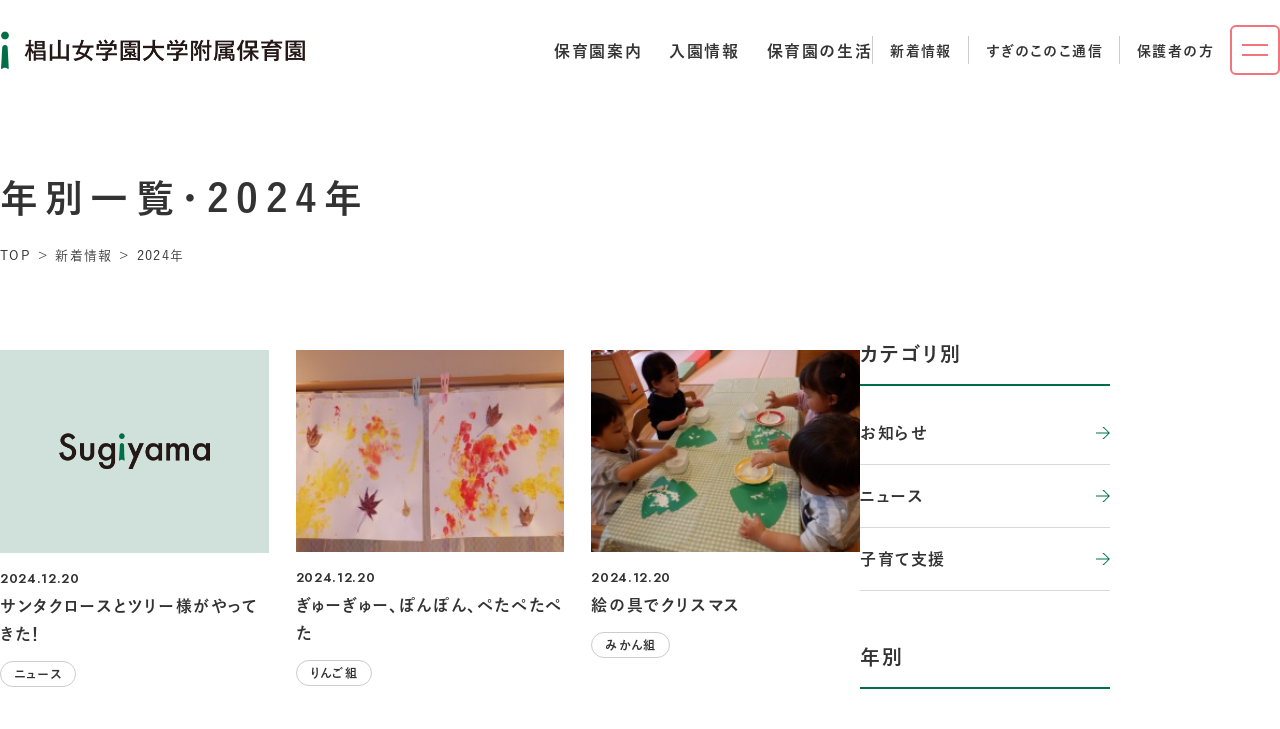

--- FILE ---
content_type: text/html
request_url: https://www.sugiyama-u.ac.jp/nursery/news/yearly/2024.html
body_size: 42548
content:

<!DOCTYPE html>


<html lang="ja" itemtype="https://schema.org/WebPage" itemscope >


<head prefix="og: https://ogp.me/ns# article: https://ogp.me/ns/article#">
<meta charset="UTF-8">

<meta http-equiv="X-UA-Compatible" content="IE=edge">
<meta name="viewport" content="width=device-width,initial-scale=1,viewport-fit=cover" id="viewport">
<meta name="format-detection" content="telephone=no">
<meta name="description" content="">
<meta property="og:description" content="">
<meta property="og:type" content="article">
<meta property="og:url" content="https://www.sugiyama-u.ac.jp/nursery/news/yearly/2024.html">
<meta property="og:locale" content="ja_JP">
<meta property="og:image" content="https://www.sugiyama-u.ac.jp/nursery/pilda600000000ef-img/pilda600000000em.png">
<meta property="og:title" content="2024年 | 椙山女学園大学附属保育園">
<title>2024年 | 椙山女学園大学附属保育園</title>
<meta property="fb:app_id" content="01">
<link rel="canonical" href="https://www.sugiyama-u.ac.jp/nursery/news/yearly/2024.html">
<link rel="icon" href="/nursery/favicon.ico" sizes="any">
<link rel="preconnect" href="https://fonts.googleapis.com">
<link rel="preconnect" href="https://fonts.gstatic.com" crossorigin>
<link href="https://fonts.googleapis.com/css2?family=Jost:wght@500;600&display=swap" rel="stylesheet">
<link rel="stylesheet" href="/nursery/assets/css/style.css">
<link rel="stylesheet" href="https://cdnjs.cloudflare.com/ajax/libs/Swiper/8.4.7/swiper-bundle.min.css" integrity="sha512-N2IsWuKsBYYiHNYdaEuK4eaRJ0onfUG+cdZilndYaMEhUGQq/McsFU75q3N+jbJUNXm6O+K52DRrK+bSpBGj0w==" crossorigin="anonymous" referrerpolicy="no-referrer">
<script>
	{
		document.documentElement.style.setProperty('--htmlW', `${document.documentElement.clientWidth}px`);
	}
</script>
<style>
	:root {
		--siteColor: #F2757D;
	}
</style>
<script src="//typesquare.com/3/tsst/script/ja/typesquare.js?660a53dff84446dba13a0460ac1e02e5&auto_load_font=true"></script>
<!-- Google Tag Manager by DISCO-->
<script>(function(w,d,s,l,i){w[l]=w[l]||[];w[l].push({'gtm.start':
new Date().getTime(),event:'gtm.js'});var f=d.getElementsByTagName(s)[0],
j=d.createElement(s),dl=l!='dataLayer'?'&l='+l:'';j.async=true;j.src=
'https://www.googletagmanager.com/gtm.js?id='+i+dl;f.parentNode.insertBefore(j,f);
})(window,document,'script','dataLayer','GTM-WVQL6ZL');</script>
<!-- End Google Tag Manager by DISCO-->
<!-- Google tag (gtag.js) -->
<script async src="https://www.googletagmanager.com/gtag/js?id=G-TG1K8G0QQE"></script>
<script>
  window.dataLayer = window.dataLayer || [];
  function gtag(){dataLayer.push(arguments);}
  gtag('js', new Date());
  gtag('config', 'G-TG1K8G0QQE');
</script>

</head>

<body class="pg_articleList">
<!-- Google Tag Manager by DISCO(noscript) -->
<noscript><iframe src="https://www.googletagmanager.com/ns.html?id=GTM-WVQL6ZL" height="0" width="0" style="display:none;visibility:hidden"></iframe></noscript>
<!-- End Google Tag Manager by DISCO(noscript) -->
<noscript>JavascriptがOFFのため正しく表示されない可能性があります。</noscript>

<div class="ly_wrapper" id="ly_wrapper">
	

<div class="ly_header " id="ly_header">
	<header class="ly_header_container">
		
		<div class="ly_header_body">
			<p class="logo">
				<a href="/nursery/index.html">
					<img src="/nursery/pilda600000000ef-img/pilda600000000el.png" alt="椙山女学園大学附属保育園" width="305" height="38" style="--imgW:305px;">
				</a>
			</p>
			<div class="navArea">
				<nav>
					<ul class="main js_tabs" role="tablist" data-tabpanels=".ly_header_gNav_tabpanel">
						
								<li><button type="button" role="tab" aria-selected="true" aria-controls="ly_header_gNav_tabpanel1" id="ly_header_gNav_tab1"><span>保育園案内</span></button></li>
							
								<li><button type="button" role="tab" aria-selected="false" aria-controls="ly_header_gNav_tabpanel2" id="ly_header_gNav_tab2"><span>入園情報</span></button></li>
							
								<li><button type="button" role="tab" aria-selected="false" aria-controls="ly_header_gNav_tabpanel3" id="ly_header_gNav_tab3"><span>保育園の生活</span></button></li>
							
					</ul>
					
						<ul class="sub">
							
									<li><a href="/nursery/news/index.html">新着情報</a></li>
								
									<li><a href="/nursery/letter/index.html">すぎのこのこ通信</a></li>
								
									<li><a href="/nursery/parent/index.html">保護者の方</a></li>
								
						</ul>
					
				</nav>
				<button class="gMenuBtn" id="gMenuBtn" type="button" aria-label="ナビゲーションメニューを開く"><span></span></button>
			</div>
		</div>
	</header>
	<div class="ly_header_gMenu">
		<div class="ly_container">
			<nav class="ly_header_gNav">
				

						<div class="ly_header_gNav_tabpanel" role="tabpanel" aria-labelledby="ly_header_gNav_tab1" id="ly_header_gNav_tabpanel1">
							<div class="head">
								<a href="/nursery/about/index.html">
									
										<div class="icon"><img src="/nursery/pilda600000000ef-img/pilda6000000017n.svg" alt=""></div>
									
									<p class="text">保育園案内</p>
								</a>
								
									<button class="accordionBtn hp_spOnly" type="button" aria-label="スマートフォン時、子メニューを開閉する"><span></span></button>
								
							</div>
							
								<div class="body">
									<ul class="bl_transitionList bl_transitionList__4col">
										
												<li><a href="/nursery/about/outline.html" class="el_transition">
	<span class="el_transition_text">園の概要</span>
	<span class="el_transition_arrow"><svg class="el_arrow" xmlns="http://www.w3.org/2000/svg" viewBox="0 0 14 12" width="14" height="12"><path d="m7.91,12h-1.44l5.57-5.47H0v-1.05h12.05L6.47,0h1.44l6.09,6-6.09,6Z"/></svg></span>
</a>
</li>
											
												<li><a href="/nursery/about/message.html" class="el_transition">
	<span class="el_transition_text">園長挨拶</span>
	<span class="el_transition_arrow"><svg class="el_arrow" xmlns="http://www.w3.org/2000/svg" viewBox="0 0 14 12" width="14" height="12"><path d="m7.91,12h-1.44l5.57-5.47H0v-1.05h12.05L6.47,0h1.44l6.09,6-6.09,6Z"/></svg></span>
</a>
</li>
											
												<li><a href="/nursery/about/facility.html" class="el_transition">
	<span class="el_transition_text">施設情報</span>
	<span class="el_transition_arrow"><svg class="el_arrow" xmlns="http://www.w3.org/2000/svg" viewBox="0 0 14 12" width="14" height="12"><path d="m7.91,12h-1.44l5.57-5.47H0v-1.05h12.05L6.47,0h1.44l6.09,6-6.09,6Z"/></svg></span>
</a>
</li>
											
									</ul>
								</div>
							
						</div>
					

						<div class="ly_header_gNav_tabpanel" role="tabpanel" aria-labelledby="ly_header_gNav_tab2" id="ly_header_gNav_tabpanel2" style="display:none;">
							<div class="head">
								<a href="/nursery/admissions/index.html">
									
										<div class="icon"><img src="/nursery/pilda600000000ef-img/alp4vg00000007qv.svg" alt=""></div>
									
									<p class="text">入園情報</p>
								</a>
								
							</div>
							
						</div>
					

						<div class="ly_header_gNav_tabpanel" role="tabpanel" aria-labelledby="ly_header_gNav_tab3" id="ly_header_gNav_tabpanel3" style="display:none;">
							<div class="head">
								<a href="/nursery/life/index.html">
									
										<div class="icon"><img src="/nursery/pilda600000000ef-img/pilda60000000h6e.svg" alt=""></div>
									
									<p class="text">保育園の生活</p>
								</a>
								
									<button class="accordionBtn hp_spOnly" type="button" aria-label="スマートフォン時、子メニューを開閉する"><span></span></button>
								
							</div>
							
								<div class="body">
									<ul class="bl_transitionList bl_transitionList__4col">
										
												<li><a href="/nursery/life/1day1year.html" class="el_transition">
	<span class="el_transition_text">保育園の1日・1年</span>
	<span class="el_transition_arrow"><svg class="el_arrow" xmlns="http://www.w3.org/2000/svg" viewBox="0 0 14 12" width="14" height="12"><path d="m7.91,12h-1.44l5.57-5.47H0v-1.05h12.05L6.47,0h1.44l6.09,6-6.09,6Z"/></svg></span>
</a>
</li>
											
												<li><a href="/nursery/life/outline.html" class="el_transition">
	<span class="el_transition_text">保育の内容</span>
	<span class="el_transition_arrow"><svg class="el_arrow" xmlns="http://www.w3.org/2000/svg" viewBox="0 0 14 12" width="14" height="12"><path d="m7.91,12h-1.44l5.57-5.47H0v-1.05h12.05L6.47,0h1.44l6.09,6-6.09,6Z"/></svg></span>
</a>
</li>
											
												<li><a href="/nursery/life/syokuiku.html" class="el_transition">
	<span class="el_transition_text">食育</span>
	<span class="el_transition_arrow"><svg class="el_arrow" xmlns="http://www.w3.org/2000/svg" viewBox="0 0 14 12" width="14" height="12"><path d="m7.91,12h-1.44l5.57-5.47H0v-1.05h12.05L6.47,0h1.44l6.09,6-6.09,6Z"/></svg></span>
</a>
</li>
											
												<li><a href="/nursery/life/disaster.html" class="el_transition">
	<span class="el_transition_text">災害時の対応 </span>
	<span class="el_transition_arrow"><svg class="el_arrow" xmlns="http://www.w3.org/2000/svg" viewBox="0 0 14 12" width="14" height="12"><path d="m7.91,12h-1.44l5.57-5.47H0v-1.05h12.05L6.47,0h1.44l6.09,6-6.09,6Z"/></svg></span>
</a>
</li>
											
												<li><a href="/nursery/life/security.html" class="el_transition">
	<span class="el_transition_text">安心・安全のために</span>
	<span class="el_transition_arrow"><svg class="el_arrow" xmlns="http://www.w3.org/2000/svg" viewBox="0 0 14 12" width="14" height="12"><path d="m7.91,12h-1.44l5.57-5.47H0v-1.05h12.05L6.47,0h1.44l6.09,6-6.09,6Z"/></svg></span>
</a>
</li>
											
									</ul>
								</div>
							
						</div>
					
			</nav>
			<div class="footer">
				<div class="footer_body">
					<div class="row">
						
							<div class="col">
								<ul class="linkList">
									
											<li><a href="/nursery/contact/index.html">お問い合わせ</a></li>
										
											<li><a href="/nursery/sitemap/index.html">サイトマップ</a></li>
										
											<li><a href="/gakuen/recruit/">採用情報</a></li>
										
											<li><a href="https://www.sugiyama-u.ac.jp/gakuen/sso.html" target="_blank">教職員の方</a></li>
										
								</ul>
							</div>
						
							<div class="col hp_spOnly">
								<ul class="subLinkList">
									
											<li><a href="/nursery/news/index.html">新着情報</a></li>
										
											<li><a href="/nursery/letter/index.html">すぎのこのこ通信</a></li>
										
											<li><a href="/nursery/parent/index.html">保護者の方</a></li>
										
								</ul>
							</div>
						
							<div class="col col__iconLink">
								<ul class="iconLinkList">
									
											<li><a href="/nursery/access/index.html">
												
													<div class="icon"><img src="/nursery/pilda600000000ef-img/pilda6000000078u.svg" alt=""></div>
												
												<p class="text">アクセス</p>
											</a></li>
										
								</ul>
							</div>
						
							<div class="col col__search">
								<form action="/nursery/search/index.html">
									<input type="search" name="q" aria-label="ここに検索語句を入力してください">
									<button><img src="/nursery/assets/images/icon_mGlass.svg" alt="検索を実行する" width="20"></button>
								</form>
							</div>
						
					</div>
				</div>
				
			</div>
		</div>
	</div>
	<div class="ly_header_overlay" id="ly_header_overlay"></div>
</div>

	<div class="ly_contents">
		<div class="bl_pageHeader">
			<div class="ly_container">
				<h1 class="el_pageTitle">年別一覧・2024年</h1>
				

<nav class="bl_breadcrumb">
	<ol itemtype="https://schema.org/BreadcrumbList" itemscope>
		<li itemtype="https://schema.org/ListItem" itemprop="itemListElement" itemscope>
			<a href="/nursery/index.html" itemprop="item">
				<span itemprop="name">TOP</span>
				<meta itemprop="position" content="1">
			</a>
		</li>

		
					<li itemtype="https://schema.org/ListItem" itemprop="itemListElement" itemscope>
						<a href="/nursery/news/index.html" itemprop="item">
							<span itemprop="name">新着情報</span>
							<meta itemprop="position" content="2">
							
						</a>
					</li>
				

		<li itemtype="https://schema.org/ListItem" itemprop="itemListElement" itemscope>
			<a href="/nursery/news/yearly/2024.html" itemprop="item">
				<span itemprop="name">2024年</span>
				<meta itemprop="position" content="3">
			</a>
		</li>
	</ol>
</nav>

			</div>
		</div>
		<div class="ly_contents_container ly_container">
			<main class="ly_contents_main">
				
				

				<ol class="bl_blogArticleList">
					<li><a href="/nursery/news/detail/lh4fuj0000000615.html">
	<article>
		

		<div class="thumbnail">
			<img src="/nursery/assets/images/img_thumbnail_article.png" alt="" width="504" height="380" loading="lazy">
		</div>
		<p class="date">
			<time class="el_date" datetime="2024-12-20">2024.12.20</time>
		</p>
		<h3 class="title">サンタクロースとツリー様がやってきた！</h3>
		
			<ul class="labelList">
				
					<li>ニュース</li>
				
			</ul>
		
	</article>
</a></li>

							<li><a href="/nursery/letter/detail/lh4fuj00000005p1.html">
	<article>
		

		<div class="thumbnail">
			<img src="/nursery/letter/detail/lh4fuj00000005p1-img/lh4fuj00000005ph.jpg" alt="" width="250" height="188" loading="lazy">
		</div>
		<p class="date">
			<time class="el_date" datetime="2024-12-20">2024.12.20</time>
		</p>
		<h3 class="title">ぎゅーぎゅー、ぽんぽん、ぺたぺたぺた</h3>
		
			<ul class="labelList">
				
					<li>りんご組</li>
				
			</ul>
		
	</article>
</a></li>

							<li><a href="/nursery/letter/detail/lh4fuj00000005m6.html">
	<article>
		

		<div class="thumbnail">
			<img src="/nursery/letter/detail/lh4fuj00000005m6-img/lh4fuj00000005mm.jpg" alt="" width="250" height="188" loading="lazy">
		</div>
		<p class="date">
			<time class="el_date" datetime="2024-12-20">2024.12.20</time>
		</p>
		<h3 class="title">絵の具でクリスマス</h3>
		
			<ul class="labelList">
				
					<li>みかん組</li>
				
			</ul>
		
	</article>
</a></li>

							<li><a href="/nursery/letter/detail/lh4fuj000000056c.html">
	<article>
		

		<div class="thumbnail">
			<img src="/nursery/letter/detail/lh4fuj000000056c-img/lh4fuj000000056s.jpg" alt="" width="250" height="188" loading="lazy">
		</div>
		<p class="date">
			<time class="el_date" datetime="2024-12-20">2024.12.20</time>
		</p>
		<h3 class="title">もうすぐクリスマス！</h3>
		
			<ul class="labelList">
				
					<li>ぶどう組</li>
				
			</ul>
		
	</article>
</a></li>

							<li><a href="/nursery/news/detail/lh4fuj000000050y.html">
	<article>
		

		<div class="thumbnail">
			<img src="/nursery/assets/images/img_thumbnail_article.png" alt="" width="504" height="380" loading="lazy">
		</div>
		<p class="date">
			<time class="el_date" datetime="2024-12-12">2024.12.12</time>
		</p>
		<h3 class="title">足湯ごっこでポッカポカ！</h3>
		
			<ul class="labelList">
				
					<li>ニュース</li>
				
			</ul>
		
	</article>
</a></li>

							<li><a href="/nursery/letter/detail/lh4fuj000000040s.html">
	<article>
		

		<div class="thumbnail">
			<img src="/nursery/letter/detail/lh4fuj000000040s-img/lh4fuj0000000418.jpg" alt="" width="250" height="188" loading="lazy">
		</div>
		<p class="date">
			<time class="el_date" datetime="2024-11-20">2024.11.20</time>
		</p>
		<h3 class="title">わくわく！お弁当散歩！</h3>
		
			<ul class="labelList">
				
					<li>ぶどう組</li>
				
			</ul>
		
	</article>
</a></li>

							<li><a href="/nursery/letter/detail/lh4fuj00000003z5.html">
	<article>
		

		<div class="thumbnail">
			<img src="/nursery/letter/detail/lh4fuj00000003z5-img/lh4fuj00000003zl.jpg" alt="" width="250" height="180" loading="lazy">
		</div>
		<p class="date">
			<time class="el_date" datetime="2024-11-20">2024.11.20</time>
		</p>
		<h3 class="title">おべんとうさんぽ♪</h3>
		
			<ul class="labelList">
				
					<li>りんご組</li>
				
			</ul>
		
	</article>
</a></li>

							<li><a href="/nursery/letter/detail/lh4fuj000000043n.html">
	<article>
		

		<div class="thumbnail">
			<img src="/nursery/letter/detail/lh4fuj000000043n-img/lh4fuj0000000443.jpg" alt="" width="250" height="188" loading="lazy">
		</div>
		<p class="date">
			<time class="el_date" datetime="2024-11-20">2024.11.20</time>
		</p>
		<h3 class="title">おべんとう、たのしかった</h3>
		
			<ul class="labelList">
				
					<li>みかん組</li>
				
			</ul>
		
	</article>
</a></li>

							<li><a href="/nursery/news/detail/lh4fuj000000037d.html">
	<article>
		

		<div class="thumbnail">
			<img src="/nursery/news/detail/lh4fuj000000037d-img/lh4fuj000000037t.jpg" alt="" width="726" height="484" loading="lazy">
		</div>
		<p class="date">
			<time class="el_date" datetime="2024-11-01">2024.11.1</time>
		</p>
		<h3 class="title">かわいい仮装！　みんなでハロウィーンパーティーを楽しみました</h3>
		
			<ul class="labelList">
				
					<li>ニュース</li>
				
			</ul>
		
	</article>
</a></li>

							<li><a href="/nursery/letter/detail/lh4fuj00000002vx.html">
	<article>
		

		<div class="thumbnail">
			<img src="/nursery/letter/detail/lh4fuj00000002vx-img/lh4fuj00000002wd.jpg" alt="" width="250" height="188" loading="lazy">
		</div>
		<p class="date">
			<time class="el_date" datetime="2024-10-18">2024.10.18</time>
		</p>
		<h3 class="title">トリック・オア・トリート！</h3>
		
			<ul class="labelList">
				
					<li>みかん組</li>
				
			</ul>
		
	</article>
</a></li>

							<li><a href="/nursery/letter/detail/lh4fuj00000002re.html">
	<article>
		

		<div class="thumbnail">
			<img src="/nursery/letter/detail/lh4fuj00000002re-img/lh4fuj00000002ru.jpg" alt="" width="250" height="188" loading="lazy">
		</div>
		<p class="date">
			<time class="el_date" datetime="2024-10-18">2024.10.18</time>
		</p>
		<h3 class="title">ハッピーハロウィーン！</h3>
		
			<ul class="labelList">
				
					<li>ぶどう組</li>
				
			</ul>
		
	</article>
</a></li>

							<li><a href="/nursery/letter/detail/lh4fuj00000002gh.html">
	<article>
		

		<div class="thumbnail">
			<img src="/nursery/letter/detail/lh4fuj00000002gh-img/lh4fuj00000002gx.jpg" alt="" width="250" height="188" loading="lazy">
		</div>
		<p class="date">
			<time class="el_date" datetime="2024-10-18">2024.10.18</time>
		</p>
		<h3 class="title">戸外遊びは発見がいっぱい！</h3>
		
			<ul class="labelList">
				
					<li>りんご組</li>
				
			</ul>
		
	</article>
</a></li>

							<li><a href="/nursery/letter/detail/lh4fuj00000002io.html">
	<article>
		

		<div class="thumbnail">
			<img src="/nursery/letter/detail/lh4fuj00000002io-img/lh4fuj00000002j4.jpg" alt="" width="250" height="188" loading="lazy">
		</div>
		<p class="date">
			<time class="el_date" datetime="2024-09-20">2024.9.20</time>
		</p>
		<h3 class="title">ゆっくり登って・・・できた！</h3>
		
			<ul class="labelList">
				
					<li>みかん組</li>
				
			</ul>
		
	</article>
</a></li>

							<li><a href="/nursery/letter/detail/lh4fuj00000002hf.html">
	<article>
		

		<div class="thumbnail">
			<img src="/nursery/letter/detail/lh4fuj00000002hf-img/lh4fuj00000002hv.jpg" alt="" width="250" height="188" loading="lazy">
		</div>
		<p class="date">
			<time class="el_date" datetime="2024-09-20">2024.9.20</time>
		</p>
		<h3 class="title">もういっかい！</h3>
		
			<ul class="labelList">
				
					<li>りんご組</li>
				
			</ul>
		
	</article>
</a></li>

							<li><a href="/nursery/letter/detail/lh4fuj000000027m.html">
	<article>
		

		<div class="thumbnail">
			<img src="/nursery/letter/detail/lh4fuj000000027m-img/lh4fuj0000000282.jpg" alt="" width="250" height="188" loading="lazy">
		</div>
		<p class="date">
			<time class="el_date" datetime="2024-09-20">2024.9.20</time>
		</p>
		<h3 class="title">こんなこともできるよ！</h3>
		
			<ul class="labelList">
				
					<li>ぶどう組</li>
				
			</ul>
		
	</article>
</a></li>

							<li><a href="/nursery/news/detail/lh4fuj00000001tz.html">
	<article>
		

		<div class="thumbnail">
			<img src="/nursery/assets/images/img_thumbnail_article.png" alt="" width="504" height="380" loading="lazy">
		</div>
		<p class="date">
			<time class="el_date" datetime="2024-09-08">2024.9.8</time>
		</p>
		<h3 class="title">保育園見学について。ぜひ本園をご見学ください。</h3>
		
			<ul class="labelList">
				
					<li>お知らせ</li>
				
			</ul>
		
	</article>
</a></li>

							<li><a href="/nursery/letter/detail/lh4fuj0000000181.html">
	<article>
		

		<div class="thumbnail">
			<img src="/nursery/letter/detail/lh4fuj0000000181-img/lh4fuj000000018h.jpg" alt="" width="382" height="286" loading="lazy">
		</div>
		<p class="date">
			<time class="el_date" datetime="2024-08-23">2024.8.23</time>
		</p>
		<h3 class="title">「かぶと虫ってどんな虫？」</h3>
		
			<ul class="labelList">
				
					<li>ぶどう組</li>
				
			</ul>
		
	</article>
</a></li>

							<li><a href="/nursery/letter/detail/lh4fuj000000015u.html">
	<article>
		

		<div class="thumbnail">
			<img src="/nursery/letter/detail/lh4fuj000000015u-img/lh4fuj000000016a.jpg" alt="" width="684" height="513" loading="lazy">
		</div>
		<p class="date">
			<time class="el_date" datetime="2024-08-23">2024.8.23</time>
		</p>
		<h3 class="title">夏のひんやり大作戦！</h3>
		
			<ul class="labelList">
				
					<li>みかん組</li>
				
			</ul>
		
	</article>
</a></li>

							<li><a href="/nursery/letter/detail/lh4fuj0000000102.html">
	<article>
		

		<div class="thumbnail">
			<img src="/nursery/letter/detail/lh4fuj0000000102-img/lh4fuj000000010i.jpg" alt="" width="250" height="141" loading="lazy">
		</div>
		<p class="date">
			<time class="el_date" datetime="2024-08-23">2024.8.23</time>
		</p>
		<h3 class="title">プルプル、ひんやり気持ちいいね！</h3>
		
			<ul class="labelList">
				
					<li>りんご組</li>
				
			</ul>
		
	</article>
</a></li>

							<li><a href="/nursery/letter/detail/alp4vg0000000i27.html">
	<article>
		

		<div class="thumbnail">
			<img src="/nursery/letter/detail/alp4vg0000000i27-img/alp4vg0000000i2n.jpg" alt="" width="250" height="141" loading="lazy">
		</div>
		<p class="date">
			<time class="el_date" datetime="2024-07-22">2024.7.22</time>
		</p>
		<h3 class="title">水遊び楽しいね</h3>
		
			<ul class="labelList">
				
					<li>りんご組</li>
				
			</ul>
		
	</article>
</a></li>

							<li><a href="/nursery/letter/detail/alp4vg0000000hyj.html">
	<article>
		

		<div class="thumbnail">
			<img src="/nursery/letter/detail/alp4vg0000000hyj-img/alp4vg0000000hyz.jpg" alt="" width="250" height="188" loading="lazy">
		</div>
		<p class="date">
			<time class="el_date" datetime="2024-07-19">2024.7.19</time>
		</p>
		<h3 class="title">ぐるぐる、楽しいね！</h3>
		
			<ul class="labelList">
				
					<li>みかん組</li>
				
			</ul>
		
	</article>
</a></li>

							<li><a href="/nursery/letter/detail/alp4vg0000000hud.html">
	<article>
		

		<div class="thumbnail">
			<img src="/nursery/letter/detail/alp4vg0000000hud-img/alp4vg0000000hut.jpg" alt="" width="250" height="188" loading="lazy">
		</div>
		<p class="date">
			<time class="el_date" datetime="2024-07-19">2024.7.19</time>
		</p>
		<h3 class="title">じっくり考えて・・・</h3>
		
			<ul class="labelList">
				
					<li>ぶどう組</li>
				
			</ul>
		
	</article>
</a></li>

							<li><a href="/nursery/news/detail/alp4vg0000000f71.html">
	<article>
		

		<div class="thumbnail">
			<img src="/nursery/news/detail/alp4vg0000000f71-img/alp4vg0000000f7h.jpg" alt="" width="363" height="242" loading="lazy">
		</div>
		<p class="date">
			<time class="el_date" datetime="2024-07-05">2024.7.5</time>
		</p>
		<h3 class="title">七夕様が保育園に来てくれました！</h3>
		
			<ul class="labelList">
				
					<li>ニュース</li>
				
			</ul>
		
	</article>
</a></li>

							<li><a href="/nursery/letter/detail/alp4vg0000000fri.html">
	<article>
		

		<div class="thumbnail">
			<img src="/nursery/letter/detail/alp4vg0000000fri-img/alp4vg0000000fry.jpg" alt="" width="250" height="188" loading="lazy">
		</div>
		<p class="date">
			<time class="el_date" datetime="2024-06-21">2024.6.21</time>
		</p>
		<h3 class="title">雨を感じながら</h3>
		
			<ul class="labelList">
				
					<li>ぶどう組</li>
				
			</ul>
		
	</article>
</a></li>

							<li><a href="/nursery/letter/detail/alp4vg0000000g1t.html">
	<article>
		

		<div class="thumbnail">
			<img src="/nursery/letter/detail/alp4vg0000000g1t-img/alp4vg0000000g29.jpg" alt="" width="250" height="188" loading="lazy">
		</div>
		<p class="date">
			<time class="el_date" datetime="2024-06-20">2024.6.20</time>
		</p>
		<h3 class="title">積み木遊び</h3>
		
			<ul class="labelList">
				
					<li>みかん組</li>
				
			</ul>
		
	</article>
</a></li>

							<li><a href="/nursery/letter/detail/alp4vg0000000fy5.html">
	<article>
		

		<div class="thumbnail">
			<img src="/nursery/letter/detail/alp4vg0000000fy5-img/alp4vg0000000fyl.jpg" alt="" width="250" height="141" loading="lazy">
		</div>
		<p class="date">
			<time class="el_date" datetime="2024-06-20">2024.6.20</time>
		</p>
		<h3 class="title">だ・る・ま・さ・ん・が</h3>
		
			<ul class="labelList">
				
					<li>りんご組</li>
				
			</ul>
		
	</article>
</a></li>

							<li><a href="/nursery/letter/detail/alp4vg0000000gdj.html">
	<article>
		

		<div class="thumbnail">
			<img src="/nursery/letter/detail/alp4vg0000000gdj-img/alp4vg0000000gdz.jpg" alt="" width="250" height="188" loading="lazy">
		</div>
		<p class="date">
			<time class="el_date" datetime="2024-05-20">2024.5.20</time>
		</p>
		<h3 class="title">ちぎって、丸めて、のばして</h3>
		
			<ul class="labelList">
				
					<li>ぶどう組</li>
				
			</ul>
		
	</article>
</a></li>

							<li><a href="/nursery/letter/detail/alp4vg0000000g9u.html">
	<article>
		

		<div class="thumbnail">
			<img src="/nursery/letter/detail/alp4vg0000000g9u-img/alp4vg0000000gaa.jpg" alt="" width="250" height="141" loading="lazy">
		</div>
		<p class="date">
			<time class="el_date" datetime="2024-05-20">2024.5.20</time>
		</p>
		<h3 class="title">見守られながら育つ力</h3>
		
			<ul class="labelList">
				
					<li>りんご組</li>
				
			</ul>
		
	</article>
</a></li>

							<li><a href="/nursery/letter/detail/alp4vg0000000g65.html">
	<article>
		

		<div class="thumbnail">
			<img src="/nursery/letter/detail/alp4vg0000000g65-img/alp4vg0000000g6l.jpg" alt="" width="250" height="188" loading="lazy">
		</div>
		<p class="date">
			<time class="el_date" datetime="2024-05-20">2024.5.20</time>
		</p>
		<h3 class="title">初めてのリトミック</h3>
		
			<ul class="labelList">
				
					<li>みかん組</li>
				
			</ul>
		
	</article>
</a></li>

							<li><a href="/nursery/letter/detail/alp4vg0000000gqn.html">
	<article>
		

		<div class="thumbnail">
			<img src="/nursery/assets/images/img_thumbnail_article.png" alt="" width="504" height="380" loading="lazy">
		</div>
		<p class="date">
			<time class="el_date" datetime="2024-04-30">2024.4.30</time>
		</p>
		<h3 class="title">新みかん組がスタートしました！</h3>
		
			<ul class="labelList">
				
					<li>みかん組</li>
				
			</ul>
		
	</article>
</a></li>

							<li><a href="/nursery/letter/detail/alp4vg0000000gkx.html">
	<article>
		

		<div class="thumbnail">
			<img src="/nursery/letter/detail/alp4vg0000000gkx-img/alp4vg0000000gld.jpg" alt="" width="250" height="188" loading="lazy">
		</div>
		<p class="date">
			<time class="el_date" datetime="2024-04-30">2024.4.30</time>
		</p>
		<h3 class="title">たくさんあそぼう！</h3>
		
			<ul class="labelList">
				
					<li>ぶどう組</li>
				
			</ul>
		
	</article>
</a></li>

							<li><a href="/nursery/letter/detail/alp4vg0000000gh8.html">
	<article>
		

		<div class="thumbnail">
			<img src="/nursery/letter/detail/alp4vg0000000gh8-img/alp4vg0000000gho.jpg" alt="" width="250" height="141" loading="lazy">
		</div>
		<p class="date">
			<time class="el_date" datetime="2024-04-30">2024.4.30</time>
		</p>
		<h3 class="title">テラスは気持ちがいいね</h3>
		
			<ul class="labelList">
				
					<li>りんご組</li>
				
			</ul>
		
	</article>
</a></li>

							<li><a href="/nursery/news/detail/alp4vg0000000f2y.html">
	<article>
		

		<div class="thumbnail">
			<img src="/nursery/news/detail/alp4vg0000000f2y-img/alp4vg0000000f3e.jpg" alt="" width="363" height="242" loading="lazy">
		</div>
		<p class="date">
			<time class="el_date" datetime="2024-04-08">2024.4.8</time>
		</p>
		<h3 class="title">令和6年度 入園式を挙行</h3>
		
			<ul class="labelList">
				
					<li>ニュース</li>
				
			</ul>
		
	</article>
</a></li>

							<li><a href="/nursery/news/detail/alp4vg0000000eyd.html">
	<article>
		

		<div class="thumbnail">
			<img src="/nursery/news/detail/alp4vg0000000eyd-img/alp4vg0000000eyt.jpg" alt="" width="363" height="242" loading="lazy">
		</div>
		<p class="date">
			<time class="el_date" datetime="2024-03-26">2024.3.26</time>
		</p>
		<h3 class="title">第9回卒園式を行いました</h3>
		
			<ul class="labelList">
				
					<li>ニュース</li>
				
			</ul>
		
	</article>
</a></li>

							<li><a href="/nursery/news/detail/alp4vg0000000esw.html">
	<article>
		

		<div class="thumbnail">
			<img src="/nursery/news/detail/alp4vg0000000esw-img/alp4vg0000000etc.jpg" alt="" width="363" height="242" loading="lazy">
		</div>
		<p class="date">
			<time class="el_date" datetime="2024-03-18">2024.3.18</time>
		</p>
		<h3 class="title">令和5年度 お別れ会を行いました</h3>
		
			<ul class="labelList">
				
					<li>ニュース</li>
				
			</ul>
		
	</article>
</a></li>

							<li><a href="/nursery/letter/detail/alp4vg0000000h3z.html">
	<article>
		

		<div class="thumbnail">
			<img src="/nursery/assets/images/img_thumbnail_article.png" alt="" width="504" height="380" loading="lazy">
		</div>
		<p class="date">
			<time class="el_date" datetime="2024-03-15">2024.3.15</time>
		</p>
		<h3 class="title">日泰寺と揚輝荘へ行ったよ！</h3>
		
			<ul class="labelList">
				
					<li>ぶどう組</li>
				
			</ul>
		
	</article>
</a></li>

							<li><a href="/nursery/letter/detail/alp4vg0000000gyv.html">
	<article>
		

		<div class="thumbnail">
			<img src="/nursery/letter/detail/alp4vg0000000gyv-img/alp4vg0000000gzb.jpg" alt="" width="500" height="282" loading="lazy">
		</div>
		<p class="date">
			<time class="el_date" datetime="2024-03-15">2024.3.15</time>
		</p>
		<h3 class="title">「お弁当散歩」</h3>
		
			<ul class="labelList">
				
					<li>りんご組</li>
				
			</ul>
		
	</article>
</a></li>

							<li><a href="/nursery/letter/detail/alp4vg0000000gv6.html">
	<article>
		

		<div class="thumbnail">
			<img src="/nursery/letter/detail/alp4vg0000000gv6-img/alp4vg0000000gvm.jpg" alt="" width="250" height="188" loading="lazy">
		</div>
		<p class="date">
			<time class="el_date" datetime="2024-03-15">2024.3.15</time>
		</p>
		<h3 class="title">お弁当散歩に行きました！</h3>
		
			<ul class="labelList">
				
					<li>みかん組</li>
				
			</ul>
		
	</article>
</a></li>

							<li><a href="/nursery/news/detail/alp4vg0000000eob.html">
	<article>
		

		<div class="thumbnail">
			<img src="/nursery/news/detail/alp4vg0000000eob-img/alp4vg0000000eor.jpg" alt="" width="363" height="242" loading="lazy">
		</div>
		<p class="date">
			<time class="el_date" datetime="2024-03-04">2024.3.4</time>
		</p>
		<h3 class="title">うれしいひなまつり</h3>
		
			<ul class="labelList">
				
					<li>ニュース</li>
				
			</ul>
		
	</article>
</a></li>

							<li><a href="/nursery/letter/detail/alp4vg0000000heh.html">
	<article>
		

		<div class="thumbnail">
			<img src="/nursery/letter/detail/alp4vg0000000heh-img/alp4vg0000000hex.jpg" alt="" width="250" height="188" loading="lazy">
		</div>
		<p class="date">
			<time class="el_date" datetime="2024-02-15">2024.2.15</time>
		</p>
		<h3 class="title">新聞遊び</h3>
		
			<ul class="labelList">
				
					<li>みかん組</li>
				
			</ul>
		
	</article>
</a></li>

							<li><a href="/nursery/letter/detail/alp4vg0000000h9d.html">
	<article>
		

		<div class="thumbnail">
			<img src="/nursery/letter/detail/alp4vg0000000h9d-img/alp4vg0000000h9t.jpg" alt="" width="250" height="188" loading="lazy">
		</div>
		<p class="date">
			<time class="el_date" datetime="2024-02-15">2024.2.15</time>
		</p>
		<h3 class="title">おにわそと　ふくわうち</h3>
		
			<ul class="labelList">
				
					<li>りんご組</li>
				
			</ul>
		
	</article>
</a></li>

							<li><a href="/nursery/letter/detail/alp4vg0000000h57.html">
	<article>
		

		<div class="thumbnail">
			<img src="/nursery/letter/detail/alp4vg0000000h57-img/alp4vg0000000h5n.jpg" alt="" width="250" height="188" loading="lazy">
		</div>
		<p class="date">
			<time class="el_date" datetime="2024-02-15">2024.2.15</time>
		</p>
		<h3 class="title">日泰寺へGO！</h3>
		
			<ul class="labelList">
				
					<li>ぶどう組</li>
				
			</ul>
		
	</article>
</a></li>

							<li><a href="/nursery/news/detail/alp4vg0000000ejq.html">
	<article>
		

		<div class="thumbnail">
			<img src="/nursery/news/detail/alp4vg0000000ejq-img/alp4vg0000000ek6.jpg" alt="" width="363" height="242" loading="lazy">
		</div>
		<p class="date">
			<time class="el_date" datetime="2024-02-06">2024.2.6</time>
		</p>
		<h3 class="title">節分の豆まきをしました</h3>
		
			<ul class="labelList">
				
					<li>ニュース</li>
				
			</ul>
		
	</article>
</a></li>

							<li><a href="/nursery/letter/detail/alp4vg0000000hos.html">
	<article>
		

		<div class="thumbnail">
			<img src="/nursery/letter/detail/alp4vg0000000hos-img/alp4vg0000000hp8.jpg" alt="" width="250" height="188" loading="lazy">
		</div>
		<p class="date">
			<time class="el_date" datetime="2024-01-15">2024.1.15</time>
		</p>
		<h3 class="title">新しいおもちゃで遊んだよ！</h3>
		
			<ul class="labelList">
				
					<li>りんご組</li>
				
			</ul>
		
	</article>
</a></li>

							<li><a href="/nursery/letter/detail/alp4vg0000000hmr.html">
	<article>
		

		<div class="thumbnail">
			<img src="/nursery/assets/images/img_thumbnail_article.png" alt="" width="504" height="380" loading="lazy">
		</div>
		<p class="date">
			<time class="el_date" datetime="2024-01-15">2024.1.15</time>
		</p>
		<h3 class="title">氷みつけたよ！</h3>
		
			<ul class="labelList">
				
					<li>ぶどう組</li>
				
			</ul>
		
	</article>
</a></li>

							<li><a href="/nursery/letter/detail/alp4vg0000000hj4.html">
	<article>
		

		<div class="thumbnail">
			<img src="/nursery/letter/detail/alp4vg0000000hj4-img/alp4vg0000000hjk.jpg" alt="" width="250" height="188" loading="lazy">
		</div>
		<p class="date">
			<time class="el_date" datetime="2024-01-15">2024.1.15</time>
		</p>
		<h3 class="title">コンビカーに乗ってお買い物！</h3>
		
			<ul class="labelList">
				
					<li>ニュース</li>
				
			</ul>
		
	</article>
</a></li>

							<li><a href="/nursery/news/detail/alp4vg0000000eeg.html">
	<article>
		

		<div class="thumbnail">
			<img src="/nursery/news/detail/alp4vg0000000eeg-img/alp4vg0000000eew.jpg" alt="" width="363" height="242" loading="lazy">
		</div>
		<p class="date">
			<time class="el_date" datetime="2024-01-10">2024.1.10</time>
		</p>
		<h3 class="title">新春演芸大会を楽しみました</h3>
		
			<ul class="labelList">
				
					<li>ニュース</li>
				
			</ul>
		
	</article>
</a></li>

							
				</ol>

				

				<div class="bl_pagination" data-target=".ly_contents_main .bl_blogArticleList" data-show-num="12">
					<button class="bl_pagination_arrow bl_pagination_arrow__prev el_circleArrow" type="button"><svg class="el_arrow" xmlns="http://www.w3.org/2000/svg" viewBox="0 0 14 12" width="14" height="12"><path d="m7.91,12h-1.44l5.57-5.47H0v-1.05h12.05L6.47,0h1.44l6.09,6-6.09,6Z"/></svg></button>
					<ol class="bl_pagination_list"></ol>
					<button class="bl_pagination_arrow bl_pagination_arrow__next el_circleArrow" type="button"><svg class="el_arrow" xmlns="http://www.w3.org/2000/svg" viewBox="0 0 14 12" width="14" height="12"><path d="m7.91,12h-1.44l5.57-5.47H0v-1.05h12.05L6.47,0h1.44l6.09,6-6.09,6Z"/></svg></button>
				</div>
				
			</main>
			<aside class="ly_contents_aside"><div>
				
	<nav class="bl_subNav">
		<h3 class="bl_subNav_hdg"><span>カテゴリ別</span></h3>
		<ul class="bl_subNav_list">
			
						<li><div>
							<a href="/nursery/news/category/notice.html"><span>お知らせ</span></a>
						</div></li>
						
						<li><div>
							<a href="/nursery/news/category/news.html"><span>ニュース</span></a>
						</div></li>
						
						<li><div>
							<a href="/nursery/news/category/support.html"><span>子育て支援</span></a>
						</div></li>
						
		</ul>
	</nav>

				
	<nav class="bl_subNav">
		<h3 class="bl_subNav_hdg"><span>年別</span></h3>
		<ol class="bl_subNav_list">
			
				<li><div>
					<a href="/nursery/news/yearly/2024.html"><span>2024年</span></a>
				</div></li>
				
				<li><div>
					<a href="/nursery/news/yearly/2023.html"><span>2023年</span></a>
				</div></li>
				
		</ol>
	</nav>

				
			</div></aside>
		</div>
	</div>
	

<footer class="ly_footer ly_footer__hasBdt" id="ly_footer">
	<a class="backToTopBtn" id="backToTopBtn" href="#ly_wrapper"><span><span class="arrow"></span></span></a>
	<div class="ly_footer_upper">
		<div class="ly_container">
			<div class="row">
				<div class="col">
					<ul class="btnList">
						
								<li><a href="/nursery/access/index.html" class="el_btn">
	<span class="el_btn_text">アクセス</span>
	
</a>
</li>
							
								<li><a href="/nursery/contact/index.html" class="el_btn">
	<span class="el_btn_text">お問い合わせ</span>
	
</a>
</li>
							
					</ul>
				</div>
				<div class="col">
					
						<ul class="addressList">
							<li class="addressList_item">
	<h4 class="addressList_item_hdg">椙山女学園大学附属保育園</h4>
	<address class="addressList_item_address">
		〒464-0832 名古屋市千種区山添町2丁目2番地<br>
		TEL：052-761-5590　FAX： 052-761-5597
	</address>
</li>
						</ul>
					
				</div>
			</div>
		</div>
	</div>
	<div class="ly_footer_lower">
		<div class="ly_container">
			
				<ul class="ly_footer_linkList ly_footer_linkList__hor">
					
							<li><a href="/gakuen/" target="_blank"><span>椙山女学園</span></a></li>
						
							<li><a href="https://www.sugiyama-u.ac.jp/" target="_blank"><span>大学</span></a></li>
						
							<li><a href="/high/" target="_blank"><span>高等学校</span></a></li>
						
							<li><a href="/junior/" target="_blank"><span>中学校</span></a></li>
						
							<li><a href="/primary/" target="_blank"><span>小学校</span></a></li>
						
							<li><a href="/kinder/" target="_blank"><span>幼稚園</span></a></li>
						
							<li><a href="/children/" target="_blank"><span>こども園</span></a></li>
						
							<li><a href="/nursery/" target="_blank"><span>保育園</span></a></li>
						
				</ul>
			
				<ul class="ly_footer_linkList ly_footer_linkList__hor">
					
							<li><a href="/gakuen/site-policy/" target="_blank"><span>このサイトについて</span></a></li>
						
							<li><a href="/gakuen/privacy/" target="_blank"><span>プライバシーポリシー</span></a></li>
						
				</ul>
			
			<div class="copyright">
				
					<div class="copyright_logo">
						<img src="/nursery/pilda600000000ef-img/pilda600000000fz.svg" alt="" width="54" height="54" loading="lazy">
					</div>
				
					<p class="copyright_text"><small>Copyright © Sugiyama Jogakuen. All Rights Reserved.</small></p>
				
			</div>
		</div>
	</div>
</footer>

</div>


<script src="https://cdnjs.cloudflare.com/ajax/libs/jquery/3.7.1/jquery.min.js" integrity="sha512-v2CJ7UaYy4JwqLDIrZUI/4hqeoQieOmAZNXBeQyjo21dadnwR+8ZaIJVT8EE2iyI61OV8e6M8PP2/4hpQINQ/g==" crossorigin="anonymous" referrerpolicy="no-referrer"></script>
<script>window.jQuery || document.write('<script src="/nursery/assets/js/jquery-3.7.1.min.js"><\/script>')</script>
<script src="https://cdnjs.cloudflare.com/ajax/libs/Swiper/8.4.7/swiper-bundle.min.js" integrity="sha512-h5Vv+n+z0eRnlJoUlWMZ4PLQv4JfaCVtgU9TtRjNYuNltS5QCqi4D4eZn4UkzZZuG2p4VBz3YIlsB7A2NVrbww==" crossorigin="anonymous" referrerpolicy="no-referrer"></script>
<script src="/nursery/assets/js/vendor.js"></script>
<script src="/nursery/assets/js/bundle.js"></script>



</body>
</html>


--- FILE ---
content_type: application/javascript
request_url: https://www.sugiyama-u.ac.jp/nursery/assets/js/bundle.js
body_size: 7959
content:
!function(e){var i={};function t(n){if(i[n])return i[n].exports;var a=i[n]={i:n,l:!1,exports:{}};return e[n].call(a.exports,a,a.exports,t),a.l=!0,a.exports}t.m=e,t.c=i,t.d=function(e,i,n){t.o(e,i)||Object.defineProperty(e,i,{enumerable:!0,get:n})},t.r=function(e){"undefined"!=typeof Symbol&&Symbol.toStringTag&&Object.defineProperty(e,Symbol.toStringTag,{value:"Module"}),Object.defineProperty(e,"__esModule",{value:!0})},t.t=function(e,i){if(1&i&&(e=t(e)),8&i)return e;if(4&i&&"object"==typeof e&&e&&e.__esModule)return e;var n=Object.create(null);if(t.r(n),Object.defineProperty(n,"default",{enumerable:!0,value:e}),2&i&&"string"!=typeof e)for(var a in e)t.d(n,a,function(i){return e[i]}.bind(null,a));return n},t.n=function(e){var i=e&&e.__esModule?function(){return e.default}:function(){return e};return t.d(i,"a",i),i},t.o=function(e,i){return Object.prototype.hasOwnProperty.call(e,i)},t.p="",t(t.s=0)}([function(e,i,t){e.exports=t(1)},function(e,i,t){"use strict";t.r(i);var n=$(window),a=$(document),r=$("html"),l=$("body"),s=$(".ly_header_container"),o=window.matchMedia("(max-width: 767px)"),d=function(e,i){e(i),i.addEventListener("change",(function(){e(i)}))};new SmoothScroll('a[href^="#"]',{header:".ly_header_container",speed:400,speedAsDuration:!0});function c(){r.css("--htmlW",document.documentElement.clientWidth+"px")}function p(e){r.hasClass("is_locked")?(r.removeClass("is_locked"),n.scrollTop(e)):r.addClass("is_locked").css({top:-e})}function f(e,i,t){return i in e?Object.defineProperty(e,i,{value:t,enumerable:!0,configurable:!0,writable:!0}):e[i]=t,e}!function(){var e=$(".js_mh");e.length&&e.each((function(){for(var e=$(this),i=e.data("mhTarget").split(","),t=0;t<i.length;t++)e.find(i[t].trim()).matchHeight()})),c(),n.resize(c);var i=$("#ly_header_emergNews");if(i.length){var t=function(){r.css("--gHeaderNewsH",i.innerHeight()+"px")};t(),n.resize(t),$("#ly_header_emergNews_closeBtn").click((function(){i.fadeOut(300,(function(){i.remove(),t()}))}))}var a=function(){g=n.scrollTop(),s.addClass("ly_header__menuOpened"),p(g)},l=function(){s.hasClass("ly_header__menuOpened")?(p(g),s.removeClass("ly_header__menuOpened")):a()},s=$("#ly_header"),f=$("#ly_header .navArea .main button"),u=$("#gMenuBtn"),h=$("#ly_header_overlay"),_=$(".ly_header_gNav .accordionBtn"),b=$(".ly_header_gNav_tabpanel .body"),g=void 0;f.click((function(){s.hasClass("ly_header__menuOpened")||a()})),u.click(l),h.click(l),_.click((function(){var e=$(this),i=e.closest(".head").next();e.toggleClass("is_active"),i.stop().slideToggle(300),"true"===i.attr("aria-hidden")?i.attr("aria-hidden","false"):i.attr("aria-hidden","true")})),d((function(e){e.matches?b.attr("aria-hidden","true"):(_.removeClass("is_active"),b.attr("aria-hidden","false").removeAttr("style"))}),o);var v=function(){n.scrollTop()>w?m.addClass("is_visible"):m.removeClass("is_visible")},m=$("#backToTopBtn"),w=300;v(),function(e,i){var t=arguments.length>2&&void 0!==arguments[2]?arguments[2]:100,n=void 0;window.addEventListener(e,(function(){n||(n=setTimeout((function(){i(),n=void 0}),t))}))}("scroll",v,50);var y=$(".js_tabs");y.length&&y.each((function(){var e=$(this),i=e.find("button"),t=$(e.data("tabpanels"));i.click((function(){var e=$(this);i.attr("aria-selected","false"),e.attr("aria-selected","true"),t.hide().filter((function(){return $(this).attr("id")===e.attr("aria-controls")})).stop().fadeIn(300)}))}))}(),function(){var e=void 0,i=$(".bl_wysiwyg");i.length&&i.find("a").wrapInner("<span></span>"),$(".bl_spScrollTable").length&&new ScrollHint(".bl_spScrollTable",{i18n:{scrollable:"スクロールできます"}});var t=$(".bl_slideSet");t.length&&t.each((function(){var e=$(this),i=e.find(".bl_slideSet_slide"),t=i.find(".swiper-slide"),a=t.find("img");function r(){i.css("--slideW",i.width()+"px"),i.css("--slideImgH",a.height()+"px")}new Swiper(e.find(".swiper")[0],{spaceBetween:0,autoplay:{delay:5e3},loop:t.length>1,loopAdditionalSlides:1,breakpoints:f({},768,{spaceBetween:20}),navigation:{disabledClass:"swiper-btn-disabled",nextEl:e.find(".swiper-btn-next")[0],prevEl:e.find(".swiper-btn-prev")[0]},pagination:{el:e.find(".swiper-pagination")[0],bulletElement:"button",clickable:!0}}),r(),n.resize(r)}));var c=$(".bl_accordionList_item_head button");c.length&&(c.click((function(){var e=$(this),i=e.closest(".bl_accordionList_item_head").next();e.toggleClass("is_active"),i.stop().slideToggle(300),"true"===i.attr("aria-hidden")?i.attr("aria-hidden","false"):i.attr("aria-hidden","true")})),c.filter(".is_active").click().addClass("is_active"));var u=$(".bl_newsArticleSet_slide");u.length&&u.each((function(){var e=$(this),i=e.find(".swiper-slide"),t=i.find("img");function a(){e.css("--slideW",e.width()+"px"),e.css("--slideImgH",t.height()+"px")}new Swiper(e.find(".swiper")[0],{spaceBetween:46,autoplay:{delay:5e3},loop:i.length>1,loopAdditionalSlides:1,breakpoints:f({},768,{spaceBetween:20}),navigation:{disabledClass:"swiper-btn-disabled",nextEl:e.find(".swiper-btn-next")[0],prevEl:e.find(".swiper-btn-prev")[0]},pagination:{el:e.find(".swiper-pagination")[0],bulletElement:"button",clickable:!0}}),a(),n.resize(a)}));var h=$(".bl_timeline_item .imageList a");if(h.length){var _=function(){var e=$(b);e.find(">div").innerHeight()>e.height()?e.addClass("can_scroll"):e.removeClass("can_scroll")},b=void 0;h.click((function(i){i.preventDefault(),(b=document.querySelector($(this).attr("href")))&&(b.showModal(),e=n.scrollTop(),r.css("--scrollbarW",window.innerWidth-document.documentElement.clientWidth+"px"),p(e),_(),n.on("resize.imageList_dialog",_),l.css("margin-right","var(--scrollbarW)"))})),$(".imageList_dialog_closeBtn, .imageList_dialog_overlay").click((function(){this.closest("dialog").close()})),$(".imageList_dialog").on("close",(function(){p(e),n.off("resize.imageList_dialog"),l.css("margin-right","auto")}))}!function(){var e=$(".bl_pagination");if(e.length){var i=function(){var i=2*h+1;1===_?p.prop("disabled",!0):p.prop("disabled",!1),_===c?f.prop("disabled",!0):f.prop("disabled",!1);var t="",n=1;(n=_>c-h?c-i+1:_-h)<1&&(n=1);for(var a=n+i,s=n;s<a&&(t+='<li><button type="button"'+(s===_?' class="is_current"':"")+"><span>"+s+"</span></button></li>",s!==c);s++);u.html(t);var o=(_-1)*l;r.hide().slice(o,o+l).show(),e.css("display","flex")},t=function(){var e=n.offset().top-s.height();window.scrollTo({top:e,behavior:"smooth"})},n=$(e.data("target")),r=n.find(">li");if(!r.length)return;var l=e.data("showNum"),c=Math.ceil(r.length/l);if(1===c)return;var p=e.find(".bl_pagination_arrow__prev"),f=e.find(".bl_pagination_arrow__next"),u=e.find(".bl_pagination_list"),h=void 0,_=1;d((function(e){e.matches?(h=3,i()):(h=5,i())}),o),a.on("click",".bl_pagination_arrow",(function(e){e.currentTarget.classList.contains("bl_pagination_arrow__next")?_+=1:_-=1,i(),t()})),a.on("click",".bl_pagination_list button",(function(e){_=parseInt(e.currentTarget.textContent,10),i(),t()}))}}(),$(".bl_subNav").length&&$(".bl_subNav .accordionBtn").click((function(){var e=$(this),i=e.parent().next();e.toggleClass("is_open"),i.stop().slideToggle(300),"true"===i.attr("aria-hidden")?i.attr("aria-hidden","false"):i.attr("aria-hidden","true")})),$(".bl_pickUpSect").each((function(){var e=$(this),i=e.find(".swiper-slide").length,t=e.find(".swiper-btn-prev"),n=e.find(".swiper-btn-next"),a=new Swiper(e.find(".swiper")[0],{breakpoints:f({},768,{spaceBetween:40}),slidesPerView:"auto",spaceBetween:15,navigation:{nextEl:n[0],prevEl:t[0]},pagination:{el:e.find(".swiper-pagination")[0],type:"progressbar"}}),r=!1,l=!0;t.attr("aria-disabled","false"),t.prop("disabled",!1),t.click((function(){r=!1,l&&(a.slideTo(i-1),l=!1,r=!0,n.attr("aria-disabled","false"),n.prop("disabled",!1)),t.prop("disabled")&&(l=!0,t.attr("aria-disabled","false"),t.prop("disabled",!1))})),n.click((function(){l=!1,r&&(a.slideTo(0),r=!1,l=!0,t.attr("aria-disabled","false"),t.prop("disabled",!1)),n.prop("disabled")&&(r=!0,n.attr("aria-disabled","false"),n.prop("disabled",!1))}))}))}(),l.hasClass("pg_home")&&new Swiper("main .headArea .swiper",{speed:1e3,autoplay:{delay:5e3},effect:"fade",fadeEffect:{crossFade:!0}})}]);

--- FILE ---
content_type: image/svg+xml
request_url: https://www.sugiyama-u.ac.jp/nursery/pilda600000000ef-img/pilda6000000017n.svg
body_size: 767
content:
<svg xmlns="http://www.w3.org/2000/svg" width="27" height="32" viewBox="0 0 27 32">
  <defs>
    <style>
      .cls-1 {
        fill: #fff;
        fill-rule: evenodd;
      }
    </style>
  </defs>
  <path id="シェイプ_577.svg" data-name="シェイプ 577.svg" class="cls-1" d="M251.979,699.79a0.864,0.864,0,0,0-.677-0.631l-20.539-4.016a3.09,3.09,0,0,0,.635-2.719,3.144,3.144,0,0,0-1.469-1.958,3.3,3.3,0,0,0-2.45-.372,3.166,3.166,0,0,0-2.386,3.821h0a3.154,3.154,0,0,0,1.469,1.959,3.294,3.294,0,0,0,1.679.46c0.013,0,.026,0,0.039,0l0.075,0.308,4.236,17.429c0,0.018.021,0.031,0.027,0.05l1.762,7.224a0.87,0.87,0,0,0,.85.655,0.927,0.927,0,0,0,.2-0.023,0.851,0.851,0,0,0,.649-1.024l-1.65-6.763,17.248-13.532A0.84,0.84,0,0,0,251.979,699.79Zm-24.507-5.367a1.454,1.454,0,0,1,.421-2.677,1.507,1.507,0,0,1,1.127.17,1.455,1.455,0,0,1-.422,2.678A1.522,1.522,0,0,1,227.472,694.423Zm6.512,17.93-3.8-15.59,18.95,3.7Z" transform="translate(-225 -690)"/>
</svg>


--- FILE ---
content_type: image/svg+xml
request_url: https://www.sugiyama-u.ac.jp/nursery/pilda600000000ef-img/pilda6000000078u.svg
body_size: 526
content:
<svg xmlns="http://www.w3.org/2000/svg" width="18" height="24" viewBox="0 0 18 24">
  <defs>
    <style>
      .cls-1 {
        fill: #1a1a1a;
        fill-rule: evenodd;
      }
    </style>
  </defs>
  <path id="シェイプ_556.svg" data-name="シェイプ 556.svg" class="cls-1" d="M633,407a9.117,9.117,0,0,0-9,9.21c0,6.519,8.213,14.073,8.562,14.392L633,431l0.437-.4c0.35-.319,8.563-7.873,8.563-14.392A9.117,9.117,0,0,0,633,407Zm0,22.223c-1.692-1.65-7.7-7.878-7.7-13.013a7.7,7.7,0,1,1,15.4,0C640.7,421.345,634.692,427.573,633,429.223Zm0-17.077a4.283,4.283,0,1,0,4.193,4.284A4.244,4.244,0,0,0,633,412.146Zm0,7.265a2.984,2.984,0,1,1,2.893-2.981A2.941,2.941,0,0,1,633,419.411Z" transform="translate(-624 -407)"/>
</svg>


--- FILE ---
content_type: image/svg+xml
request_url: https://www.sugiyama-u.ac.jp/nursery/pilda600000000ef-img/pilda60000000h6e.svg
body_size: 1134
content:
<svg xmlns="http://www.w3.org/2000/svg" width="28" height="28" viewBox="0 0 28 28">
  <defs>
    <style>
      .cls-1 {
        fill: #fff;
        fill-rule: evenodd;
      }
    </style>
  </defs>
  <path id="シェイプ_579.svg" data-name="シェイプ 579.svg" class="cls-1" d="M526.994,692a14,14,0,1,0,14,14A14.014,14.014,0,0,0,526.994,692Zm0,26.3a12.3,12.3,0,1,1,7.512-22.013c-0.007.02-.023,0.036-0.029,0.058a4.927,4.927,0,0,1-3.7,3.125,0.851,0.851,0,0,0,.433,1.645,6.826,6.826,0,0,0,4.642-3.623A12.288,12.288,0,0,1,526.994,718.3Zm-3.515-12.078A1.577,1.577,0,1,0,521.9,707.8,1.577,1.577,0,0,0,523.479,706.223Zm7.983-1.578a1.578,1.578,0,1,0,1.577,1.578A1.577,1.577,0,0,0,531.462,704.645Zm1.069,6.229a0.857,0.857,0,0,0-1.147.374c-0.5.985-1.949,2.134-4.39,2.134s-3.89-1.149-4.39-2.134a0.853,0.853,0,0,0-1.522.769c0.718,1.414,2.7,3.065,5.912,3.065s5.195-1.651,5.913-3.065A0.85,0.85,0,0,0,532.531,710.874Zm-8.518-10.365a0.853,0.853,0,0,0,.825.635,0.862,0.862,0,0,0,.217-0.028,6.589,6.589,0,0,0,4.922-4.346,0.846,0.846,0,0,0-.611-1.027,0.858,0.858,0,0,0-1.042.6,4.927,4.927,0,0,1-3.7,3.125A0.85,0.85,0,0,0,524.013,700.509ZM524,696.77a0.847,0.847,0,0,0-.612-1.027,0.858,0.858,0,0,0-1.042.6,4.924,4.924,0,0,1-3.7,3.125,0.851,0.851,0,0,0,.433,1.645A6.594,6.594,0,0,0,524,696.77Z" transform="translate(-513 -692)"/>
</svg>


--- FILE ---
content_type: image/svg+xml
request_url: https://www.sugiyama-u.ac.jp/nursery/assets/images/icon_mGlass.svg
body_size: 297
content:
<svg xmlns="http://www.w3.org/2000/svg" width="19.94" height="20" viewBox="0 0 19.94 20">
  <defs>
    <style>
      .cls-1 {
        fill-rule: evenodd;
      }
    </style>
  </defs>
  <path id="シェイプ_549.svg" data-name="シェイプ 549.svg" class="cls-1" d="M1262.7,427.72l-4.74-4.765a8.507,8.507,0,1,0-1.06,1.06l4.75,4.766a0.739,0.739,0,0,0,1.05,0A0.738,0.738,0,0,0,1262.7,427.72Zm-11.24-3.22a7,7,0,1,1,6.98-7A7,7,0,0,1,1251.46,424.5Z" transform="translate(-1243 -409)"/>
</svg>


--- FILE ---
content_type: image/svg+xml
request_url: https://www.sugiyama-u.ac.jp/nursery/pilda600000000ef-img/alp4vg00000007qv.svg
body_size: 800
content:
<svg xmlns="http://www.w3.org/2000/svg" width="30" height="28" viewBox="0 0 30 28">
  <defs>
    <style>
      .cls-1 {
        fill: #fff;
        fill-rule: evenodd;
      }
    </style>
  </defs>
  <path id="シェイプ_578.svg" data-name="シェイプ 578.svg" class="cls-1" d="M396.3,693.514a6.114,6.114,0,0,0-8.092,0l-1.383,1.288,0,0h0l-0.119.11c-0.024.02-.049,0.042-0.072,0.065L386.61,695l-18.183,16.921c-0.013.011-.022,0.025-0.034,0.037s-0.012.007-.017,0.012a0.253,0.253,0,0,0-.013.022,1.282,1.282,0,0,0-.364.894v5.776a1.346,1.346,0,0,0,1.362,1.328l6.208,0a1.371,1.371,0,0,0,.683-0.206,1.05,1.05,0,0,0,.09-0.057,1.424,1.424,0,0,0,.167-0.105l19.79-18.412A5.208,5.208,0,0,0,396.3,693.514Zm-4.941,9.982-5.688-5.294,1.775-1.652,5.688,5.294Zm-15.424,14.351-5.687-5.293,14.176-13.191,5.687,5.293Zm-6.234-3.481,4.224,3.931-4.224,0v-3.929Zm25.444-14.393-0.764.711-5.688-5.294,0.672-.627h0a4.424,4.424,0,0,1,5.778,0A3.508,3.508,0,0,1,395.142,699.973Z" transform="translate(-368 -692)"/>
</svg>
